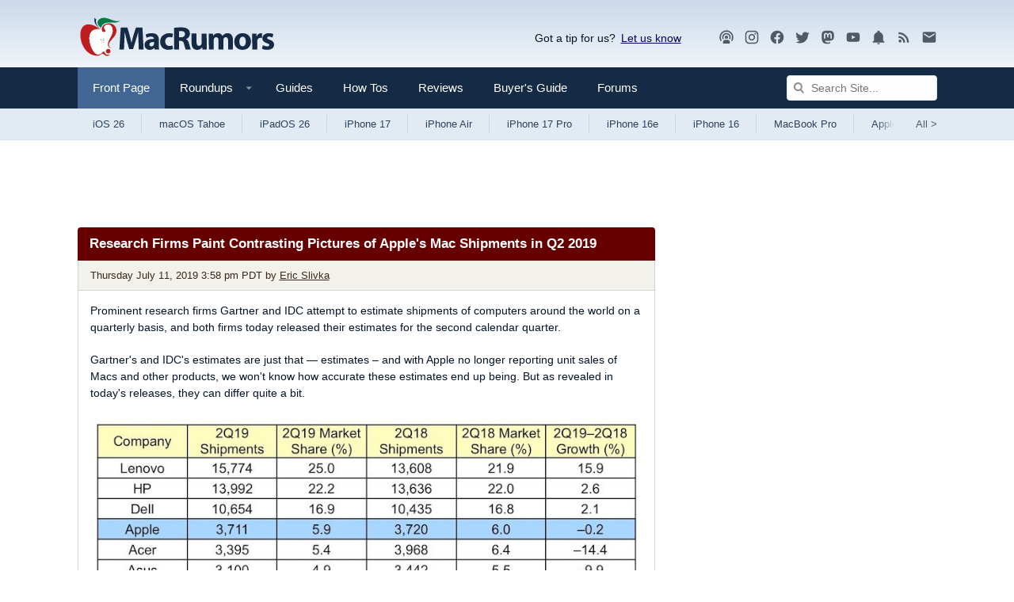

--- FILE ---
content_type: text/html
request_url: https://api.intentiq.com/profiles_engine/ProfilesEngineServlet?at=39&mi=10&dpi=936734067&pt=17&dpn=1&iiqidtype=2&iiqpcid=29cd12c5-010d-43ec-b794-d6a1747d358d&iiqpciddate=1768664154629&pcid=f8c67df4-03c5-46fe-b0cb-5ed2cb0b4c4b&idtype=3&gdpr=0&japs=false&jaesc=0&jafc=0&jaensc=0&jsver=0.33&testGroup=A&source=pbjs&ABTestingConfigurationSource=group&abtg=A&vrref=https%3A%2F%2Fwww.macrumors.com
body_size: 56
content:
{"abPercentage":97,"adt":1,"ct":2,"isOptedOut":false,"data":{"eids":[]},"dbsaved":"false","ls":true,"cttl":86400000,"abTestUuid":"g_3c41f5ab-2632-4f22-858b-8bd651623ad8","tc":9,"sid":-110107928}

--- FILE ---
content_type: text/html; charset=utf-8
request_url: https://www.google.com/recaptcha/api2/aframe
body_size: 268
content:
<!DOCTYPE HTML><html><head><meta http-equiv="content-type" content="text/html; charset=UTF-8"></head><body><script nonce="5HH0v9AZ9hUGgJC-U6ucpQ">/** Anti-fraud and anti-abuse applications only. See google.com/recaptcha */ try{var clients={'sodar':'https://pagead2.googlesyndication.com/pagead/sodar?'};window.addEventListener("message",function(a){try{if(a.source===window.parent){var b=JSON.parse(a.data);var c=clients[b['id']];if(c){var d=document.createElement('img');d.src=c+b['params']+'&rc='+(localStorage.getItem("rc::a")?sessionStorage.getItem("rc::b"):"");window.document.body.appendChild(d);sessionStorage.setItem("rc::e",parseInt(sessionStorage.getItem("rc::e")||0)+1);localStorage.setItem("rc::h",'1768664159097');}}}catch(b){}});window.parent.postMessage("_grecaptcha_ready", "*");}catch(b){}</script></body></html>

--- FILE ---
content_type: text/plain
request_url: https://rtb.openx.net/openrtbb/prebidjs
body_size: -83
content:
{"id":"26d7826b-2338-4842-b9a0-a9003e150dc2","nbr":0}

--- FILE ---
content_type: text/plain
request_url: https://rtb.openx.net/openrtbb/prebidjs
body_size: -222
content:
{"id":"bee98f0e-d830-4e34-8fde-37f6d64d2661","nbr":0}

--- FILE ---
content_type: text/plain
request_url: https://rtb.openx.net/openrtbb/prebidjs
body_size: -222
content:
{"id":"3507a4a1-f6c0-4d98-bbe6-c8380025e943","nbr":0}